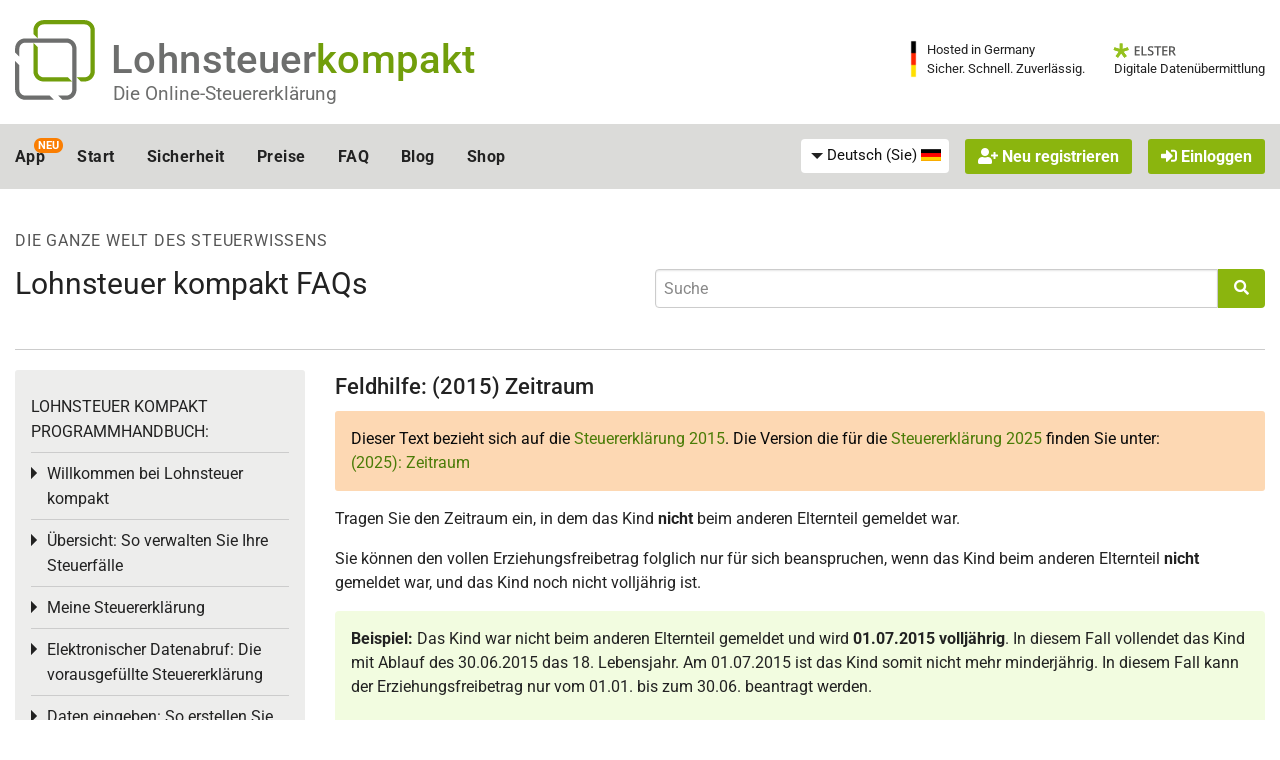

--- FILE ---
content_type: application/javascript
request_url: https://www.lohnsteuer-kompakt.de/js/jquery/sessionTimeout/jquery.sessionTimeout.js?v=rev_25662_20260113
body_size: 2081
content:
/*jshint browser:true*/

//
// jquery.sessionTimeout.js
//
// After a set amount of time, a dialog is shown to the user with the option
// to either log out now, or stay connected. If log out now is selected,
// the page is redirected to a logout URL. If stay connected is selected,
// a keep-alive URL is requested through AJAX. If no options is selected
// after another set amount of time, the page is automatically redirected
// to a timeout URL.
//
//
// USAGE
//
//   1. Include jQuery
//   2. Include jQuery UI (for dialog)
//   3. Include jquery.sessionTimeout.js
//   4. Call $.sessionTimeout(); after document ready
//
//
// OPTIONS
//
//   message
//     Text shown to user in dialog after warning period.
//     Default: 'Your session is about to expire.'
//
//   keepAliveUrl
//     URL to call through AJAX to keep session alive. This resource should do something innocuous that would keep the session alive, which will depend on your server-side platform.
//     Default: '/keep-alive'
//
//   keepAliveAjaxRequestType
//     How should we make the call to the keep-alive url? (GET/POST/PUT)
//     Default: 'POST'
//
//   redirUrl
//     URL to take browser to if no action is take after warning period
//     Default: '/timed-out'
//
//   logoutUrl
//     URL to take browser to if user clicks "Log Out Now"
//     Default: '/log-out'
//
//   warnAfter
//     Time in milliseconds after page is opened until warning dialog is opened
//     Default: 900000 (15 minutes)
//
//   redirAfter
//     Time in milliseconds after page is opened until browser is redirected to redirUrl
//     Default: 1200000 (20 minutes)
//
//   appendTime
//     If true, appends the current time stamp to the Keep Alive url to prevent caching issues
//     Default: true
//

(function ($) {
    jQuery.sessionTimeout = function (options) {
        var defaults = {
            message: '<p>Wenn Sie in Ihrem Steuerfall länger als 30 Minuten nicht aktiv sind, werden Sie aus Sicherheitsgründen automatisch ausgeloggt.</p>',
            keepAliveUrl: '/keep-alive',
            keepAliveAjaxRequestType: 'POST',
            redirUrl: '/timed-out',
            logoutUrl: '/log-out',
            warnAfter: 900000, // 15 minutes
            redirAfter: 1200000, // 20 minutes
            appendTime: true, // appends time stamp to keep alive url to prevent caching
            restzeit: 59,
            htmlBody: '',
            buttonText: 'Sitzung fortsetzen'
        };

        // Extend user-set options over defaults
        var o = defaults,
				dialogTimer,
				redirTimer;

        if (options) { o = $.extend(defaults, options); }

        // Create timeout warning dialog
        if(o.htmlBody == ''){
	        var body = '';
	        body += '<div title="Hinweis" id="sessionTimeout-dialog">';
	        body += '<div id="maincontent">';
	        body += '<div class="row"><div class="small-12 columns">';
	        body += '<div class="row"><div class="small-12 columns"><nav class="breadcrumbs"><b>Hinweis:</b></nav></div></div>';
	        body += '<div class="row"><div class="small-12 columns">';
	        body += '  <p>Wenn Sie länger als ' + (o.redirAfter / 60000) + ' Minuten nicht aktiv sind, werden Sie aus Sicherheitsgründen ausgeloggt.</p>';
	        body += '  <p>Ihre aktuelle Sitzung wird in <b id="cd_sekunden">' + (o.restzeit) + '</b> Sekunden automatisch beendet.</p>';
	        body += '</div></div>';
	        body += '</div></div>';
	        body += '</div>';
	        body += '</div>';
        }else{
        	var body = o.htmlBody;
        }

        $('body').append(body);
        var myDialog = $('#sessionTimeout-dialog').dialog({
            autoOpen: false,
            width: 500,
            modal: true,
            closeOnEscape: false,
            open: function () {
            	$(".ui-dialog-titlebar-close").hide();
            	$(".ui-dialog-title").hide();
            	o.restzeit = (o.redirAfter - o.warnAfter) / 60000 * 60;
            	finalcountSessionTimeout(o.restzeit);
            },
            buttons: {
                // Button one - takes user to logout URL
                //"Log Out Now": function () {
            	//    window.location = o.logoutUrl;
            	//},
                // Button two - closes dialog and makes call to keep-alive URL
                "Stay_Connected": {
                    click: function () {
                        $(this).dialog('close');

                        $.ajax({
                            type: o.keepAliveAjaxRequestType,
                            url: o.appendTime ? updateQueryStringParameter(o.keepAliveUrl, "_", new Date().getTime()) : o.keepAliveUrl
                        });

                        // Stop redirect timer and restart warning timer
                        controlRedirTimer('stop');
                        controlDialogTimer('start');
                    },
                    text: o.buttonText,
                    id: 'button_stay_connected'
                }
            },
            create:function () {
            	$('#button_stay_connected').attr('class', '');
            	$('#button_stay_connected').addClass("button small radius");
            	$('#cd_sekunden').focus();
            }
        });

        function controlDialogTimer(action) {
            switch (action) {
                case 'start':
                    // After warning period, show dialog and start redirect timer
                    dialogTimer = setTimeout(function () {
                        $('#sessionTimeout-dialog').dialog('open');
                        controlRedirTimer('start');
                    }, o.warnAfter);

                    jQuery('#logoutcounter').countdown('destroy');
                	jQuery('#logoutcounter').countdown({
                		until: '+' + (o.redirAfter / 60000) + 'm',
                		compact: true,
                	    layout: '{mnn}',
                	    //onExpiry: liftOff
                	});

                    break;

                case 'stop':
                    clearTimeout(dialogTimer);
                    break;
            }
        }

        function controlRedirTimer(action) {
            switch (action) {
                case 'start':
                    // Dialog has been shown, if no action taken during redir period, redirect
                    redirTimer = setTimeout(function () {
                        window.location = o.redirUrl;
                    }, o.redirAfter - o.warnAfter);
                    break;

                case 'stop':
                    clearTimeout(redirTimer);
                    break;
            }
        }

        // Courtesy of http://stackoverflow.com/questions/5999118/add-or-update-query-string-parameter
        // Includes fix for angular ui-router as per comment by j_walker_dev
        function updateQueryStringParameter(uri, key, value) {
            var re = new RegExp("([?|&])" + key + "=.*?(&|#|$)", "i");

            if (uri.match(re)) {
                return uri.replace(re, '$1' + key + "=" + value + '$2');
            } else {
                var hash = '';

                if (uri.indexOf('#') !== -1) {
                    hash = uri.replace(/.*#/, '#');
                    uri = uri.replace(/#.*/, '');
                }

                var separator = uri.indexOf('?') !== -1 ? "&" : "?";
                return uri + separator + key + "=" + value + hash;
            }
        }

        $(document).ajaxComplete(function () {
            if (!myDialog.dialog("isOpen")) {
                controlRedirTimer('stop');
                controlDialogTimer('stop');
                controlDialogTimer('start');
            }
        });

        // Begin warning period
        controlDialogTimer('start');
    };
})(jQuery);

function finalcountSessionTimeout(restzeit){
	var resttime = restzeit;
	if (resttime>0){
		jQuery('#cd_sekunden').html(resttime);
		resttime=resttime-1;
		setTimeout(function() { finalcountSessionTimeout(resttime) }, 1000);
	}
}
